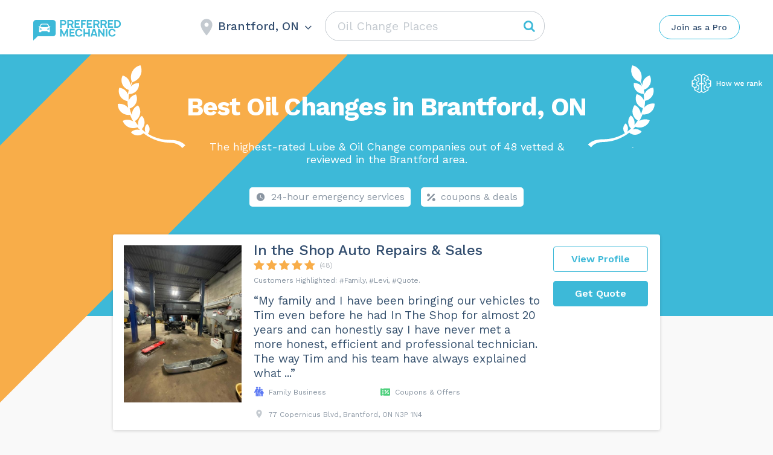

--- FILE ---
content_type: text/html; charset=UTF-8
request_url: https://preferredmechanic.ca/wp-admin/admin-ajax.php
body_size: -345
content:
Brantford, ON

--- FILE ---
content_type: image/svg+xml
request_url: https://preferredmechanic.ca/wp-content/themes/assets/img/svg-regalias-icons/Consultant.svg
body_size: 17
content:
<svg width="24" height="24" viewBox="0 0 24 24" fill="none" xmlns="http://www.w3.org/2000/svg">
<path fill-rule="evenodd" clip-rule="evenodd" d="M12 1C16.74 1 21 4.73 21 10.22C21.59 10.53 22 11.14 22 11.84V14.14C22 14.86 21.59 15.47 21 15.78V21C21 22.1 20.1 23 19 23H11V21H19V9.9C19 6.03 15.87 2.9 12 2.9C8.13 2.9 5 6.03 5 9.9V16H4C2.9 16 2 15.1 2 14V12C2 11.26 2.4 10.62 3 10.28C3 4.65 7.31 1 12 1ZM6 10C6 7 8 4 12 4C16 4 18 7.5 18 10V14C18 17 16 20 12 20C8 20 6 17.5 6 14V10ZM10 11C10 11.5523 9.55228 12 9 12C8.44772 12 8 11.5523 8 11C8 10.4477 8.44772 10 9 10C9.55228 10 10 10.4477 10 11ZM15 12C15.5523 12 16 11.5523 16 11C16 10.4477 15.5523 10 15 10C14.4477 10 14 10.4477 14 11C14 11.5523 14.4477 12 15 12Z" fill="#CF4DFA"/>
</svg>


--- FILE ---
content_type: image/svg+xml
request_url: https://preferredmechanic.ca/wp-content/themes/assets/img/Logo-Horizontal-white.svg
body_size: 2436
content:
<svg width="216" height="43" viewBox="0 0 216 43" fill="none" xmlns="http://www.w3.org/2000/svg">
<path fill-rule="evenodd" clip-rule="evenodd" d="M62.3958 10.7381C64.2447 10.7381 65.8018 9.85952 66.7749 8.59048C67.4561 7.7119 67.8453 6.63809 67.8453 5.46667C67.8453 4.29524 67.4561 3.12381 66.7749 2.24524C66.0937 1.26905 65.1206 0.585714 64.0501 0.292857C63.5636 0.0976191 62.9797 0 62.3958 0H55V16.3024H58.114V10.7381H62.3958ZM64.1474 3.80714C64.5367 4.19762 64.7313 4.78333 64.7313 5.36905C64.8107 5.84703 64.6309 6.26 64.4563 6.66102L64.4563 6.66104L64.4563 6.66107L64.4563 6.6611L64.4563 6.66113L64.4562 6.66116L64.4562 6.66119L64.4562 6.66122L64.4562 6.66125C64.4169 6.75155 64.3778 6.84125 64.3421 6.93095C63.8555 7.51667 63.077 7.90714 62.4931 7.90714H58.114V2.92857H62.3958C63.077 2.92857 63.7582 3.31905 64.1474 3.80714ZM82.5396 16.3024L79.5229 10.1524C80.3014 9.85952 80.9826 9.27381 81.3718 8.68809C82.053 7.7119 82.4423 6.63809 82.4423 5.46667C82.4423 4.29524 82.053 3.12381 81.3718 2.24524C80.6906 1.26905 79.7175 0.585714 78.6471 0.292857C78.1605 0.0976191 77.5766 0 76.9927 0H69.5969V16.3024H72.711V10.7381H76.3115L79.0363 16.3024H82.5396ZM77.09 7.90714H72.711H72.6136V2.92857H76.9927C77.6739 2.92857 78.3551 3.31905 78.8417 3.90476C79.2309 4.29524 79.4256 4.88095 79.4256 5.46667C79.4256 5.95476 79.2309 6.54048 78.939 6.93095C78.4524 7.51667 77.6739 7.90714 77.09 7.90714ZM87.5999 3.12381V6.6381H93.8279V9.7619H87.5999V13.2762H95.1903V16.4H84.5832V0H95.1903V3.12381H87.5999ZM100.834 6.6381V3.12381H107.744V0H97.8178V16.4H100.834V9.7619H106.381V6.6381H100.834ZM112.609 3.12381V6.6381H118.837V9.7619H112.609V13.2762H120.2V16.4H109.495V0H120.102V3.12381H112.609ZM135.672 16.3024L132.656 10.1524C133.434 9.85952 134.018 9.27381 134.505 8.68809C135.186 7.7119 135.575 6.63809 135.575 5.46667C135.575 4.29524 135.186 3.12381 134.505 2.24524C133.824 1.26905 132.85 0.585714 131.78 0.292857C131.293 0.0976191 130.71 0 130.126 0H122.73V16.3024H125.844V10.7381H129.444L132.169 16.3024H135.672ZM130.223 7.90714H125.844H125.747V2.92857H130.126C130.807 2.92857 131.488 3.31905 131.975 3.90476C132.364 4.29524 132.558 4.88095 132.558 5.46667C132.558 5.95476 132.364 6.54048 132.072 6.93095C131.585 7.51667 130.807 7.90714 130.223 7.90714ZM147.545 10.1524L150.561 16.3024H147.058L144.431 10.7381H140.83V16.3024H137.716V0H145.112C145.696 0 146.28 0.0976191 146.766 0.292857C147.837 0.585714 148.81 1.26905 149.491 2.24524C150.172 3.12381 150.561 4.29524 150.561 5.46667C150.561 6.63809 150.172 7.7119 149.491 8.68809C149.004 9.27381 148.323 9.85952 147.545 10.1524ZM140.733 7.90714H145.112C145.696 7.90714 146.474 7.51667 146.961 6.93095C147.253 6.54048 147.447 5.95476 147.447 5.46667C147.447 4.88095 147.253 4.29524 146.863 3.90476C146.377 3.31905 145.696 2.92857 145.112 2.92857H140.733V7.90714ZM155.719 6.6381V3.12381H163.309V0H152.702V16.4H163.309V13.2762H155.719V9.7619H161.947V6.6381H155.719ZM179.171 8.2C179.171 9.56667 178.879 10.9333 178.198 12.2024C176.836 14.7405 174.111 16.4 171.386 16.4H165.84V0H171.386C174.111 0 176.836 1.5619 178.198 4.19762C178.879 5.46667 179.171 6.83333 179.171 8.2ZM176.057 8.2C176.057 7.22381 175.863 6.34524 175.474 5.66191C174.695 4.00238 173.041 2.92857 171.289 2.92857H168.954V13.4714H171.289C172.943 13.4714 174.792 12.3976 175.571 10.8357C175.863 9.95714 176.057 9.07857 176.057 8.2ZM99.2539 32.1952C99.9116 31.4412 100.287 30.6872 100.569 29.8389L97.4687 29.0849C97.3748 29.5561 97.0929 30.1216 96.811 30.4986C96.0594 31.5354 94.744 32.1009 93.4286 32.1009C92.1132 32.1009 90.7978 31.5354 90.0461 30.4986C89.2944 29.3676 89.0126 28.0481 89.0126 26.6343C89.0126 25.2205 89.2005 23.8067 90.0461 22.7699C90.7978 21.7331 92.1132 21.1676 93.4286 21.1676C94.744 21.1676 96.0594 21.7331 96.811 22.7699C97.1869 23.2412 97.3748 23.7124 97.5627 24.278L100.663 23.7124C100.381 22.7699 99.9116 21.7331 99.2539 20.8849C97.8446 19.1883 95.6836 18.34 93.4286 18.34C91.0796 18.34 89.0126 19.1883 87.6032 20.8849C86.2878 22.4872 85.7241 24.3722 85.7241 26.54C85.7241 28.6136 86.2878 30.5929 87.6032 32.1952C88.9186 33.7975 91.0796 34.74 93.4286 34.74C95.6836 34.74 97.8446 33.986 99.2539 32.1952ZM77.174 21.7331V25.0319H83.1872V28.048H77.174V31.4411H84.5026V34.4572H74.2613V18.717H84.5026V21.7331H77.174ZM71.1607 34.4576H68.154V25.0323L63.5501 34.4576H62.6106L58.0066 25.0323V34.4576H55V18.7174H58.0066L63.0803 29.1794L68.154 18.7174H71.1607V34.4576ZM115.79 18.717V34.4572H112.784V29.1791H105.737V34.4572H102.73V18.717H105.737V26.2572H112.784V18.717H115.79ZM121.052 32.0067H127.441L128.287 34.4572H131.293L126.502 18.717H122.086L117.2 34.4572H120.3L121.052 32.0067ZM124.247 21.5446L126.596 29.1791V29.2733H121.898L124.247 21.5446ZM142.662 28.9906V18.717H145.669V34.4572H143.038L135.803 24.1837V34.4572H132.797V18.717H135.428L142.662 28.9906ZM151.588 34.4572V18.717H148.582V34.4572H151.588ZM168.501 29.8389C168.219 30.6872 167.843 31.4412 167.185 32.1952C165.776 33.986 163.615 34.74 161.36 34.74C159.011 34.74 156.85 33.7975 155.534 32.1952C154.219 30.5929 153.655 28.6136 153.655 26.54C153.655 24.3722 154.219 22.4872 155.534 20.8849C156.944 19.1883 159.011 18.34 161.36 18.34C163.615 18.34 165.776 19.1883 167.185 20.8849C167.843 21.7331 168.313 22.7699 168.595 23.7124L165.494 24.278C165.306 23.7124 165.118 23.2412 164.742 22.7699C163.991 21.7331 162.675 21.1676 161.36 21.1676C160.044 21.1676 158.729 21.7331 157.977 22.7699C157.132 23.8067 156.944 25.2205 156.944 26.6343C156.944 28.0481 157.226 29.3676 157.977 30.4986C158.729 31.5354 160.044 32.1009 161.36 32.1009C162.675 32.1009 163.991 31.5354 164.742 30.4986C165.024 30.1216 165.306 29.5561 165.4 29.0849L168.501 29.8389Z" fill="white"/>
<path fill-rule="evenodd" clip-rule="evenodd" d="M5.65114 0H40.3489C43.4987 0.0926416 46 2.59396 46 5.74378V28.3489C46 31.4987 43.4987 34 40.3489 34H9L0 43V5.74378C0 2.59396 2.50132 0 5.65114 0ZM34.1463 15.3663H33.1008L33.7186 17.0772C33.8612 17.5049 33.9562 17.9326 33.9562 18.3603V24.9187C33.9562 25.2514 33.6711 25.489 33.3859 25.489H30.0117C29.679 25.489 29.4414 25.2514 29.4414 24.9187V23.2078H16.5148V24.9187C16.5148 25.2514 16.2296 25.489 15.9445 25.489H12.5702C12.2376 25.489 11.9999 25.2514 11.9999 24.9187V18.3603C11.9999 17.9326 12.095 17.4574 12.2376 17.0296L12.8554 15.3663H11.8098C11.2395 15.3663 10.8594 14.796 11.0494 14.2732L11.2871 13.6554C11.4296 13.3703 11.7148 13.1802 12.0475 13.1802H13.6633L14.7564 10.1861C15.1841 8.85544 16.4672 8 17.893 8H28.1582C29.584 8 30.8671 8.90296 31.2948 10.2336L32.3879 13.2277H33.9562C34.2889 13.2277 34.574 13.4178 34.7166 13.7029L34.9542 14.3207C35.1443 14.796 34.7166 15.3663 34.1463 15.3663ZM17.0851 18.5504L13.996 17.5049C13.5682 17.3623 13.093 17.695 13.093 18.1227V19.1682C13.093 19.5484 13.3781 19.8336 13.7583 19.8336H16.8474C17.2276 19.8336 17.5128 19.5484 17.5128 19.1682C17.5603 18.8831 17.3702 18.6455 17.0851 18.5504ZM28.1107 9.52079C28.8236 9.52079 29.4889 9.94851 29.7265 10.6614L31.0572 14.3208C28.9186 14.8435 26.0672 15.1287 22.9781 15.1287C19.889 15.1287 17.085 14.8435 14.8989 14.3683L16.2296 10.6614C16.4672 9.94851 17.1326 9.52079 17.8454 9.52079H28.1107ZM31.9127 17.5049L28.8236 18.5504C28.5384 18.6455 28.3959 18.8831 28.3959 19.1682C28.3959 19.5484 28.681 19.8336 29.0612 19.8336H32.1503C32.5305 19.8336 32.8156 19.5484 32.8156 19.1682V18.1227C32.8156 17.695 32.3404 17.3623 31.9127 17.5049Z" fill="white"/>
</svg>


--- FILE ---
content_type: application/javascript
request_url: https://preferredmechanic.ca/wp-content/themes/assets/js/theme.js
body_size: 9321
content:
"use strict";
var header = jQuery('.main_header'),
	footer = jQuery('.main_footer'),
	main_wrapper = jQuery('.main_wrapper'),
	site_wrapper = jQuery('.site_wrapper'),
	nav = jQuery('nav.main_nav'),
	menu = nav.find('ul.menu'),
	html = jQuery('html'),
	body = jQuery('body'),
	myWindow = jQuery(window),
	spinnerHtml = '<div id="loading" class="theme_preloader_full theme_preloader_image_on" style="background-color: rgb(249, 249, 249);"><div id="loading-center"><div id="loading-center-absolute"><div class="object" id="object_one" style="color:#334e6f;"></div></div></div></div>';

	
function onRequestClientOpinion(token) {
	document.getElementById("requestClientOpinion").submit();
}


function CopyToClipboard(containerid) {
	if (document.selection) { 
	    var range = document.body.createTextRange();
	    range.moveToElementText(document.getElementById(containerid));
	    range.select().createTextRange();
	    document.execCommand("Copy"); 

	} else if (window.getSelection) {
	    document.getElementById(containerid).select();
	    document.execCommand('copy');
	}
}


function changeBadgeRes(idPart, btn){
	jQuery(btn).closest('.badge__variant-wrapper').find('.btn-bordered--active').removeClass('btn-bordered--active');
	jQuery(btn).addClass('btn-bordered--active');
	let badgeId = '#badgeCode' + idPart;
	let regexp_id = new RegExp('id="badgeCode'+idPart+'"', 'g');

	jQuery(badgeId).closest('.badge__img-wrapper').find('.badge__img--active').removeClass('badge__img--active');
	jQuery(badgeId).addClass('badge__img--active');

	let badgeResource = jQuery(badgeId).closest('a');
	let badgeResourceImg = jQuery(badgeResource).find('img');
	let img__src    = jQuery(badgeResourceImg).attr('src').replace(/png/g, 'svg'),
			img__width  = jQuery(badgeResourceImg).attr('width'),
			img__height = jQuery(badgeResourceImg).attr('height'),
			img__alt    = jQuery(badgeResourceImg).attr('alt');

	let badgeCode = '<a href="'+jQuery(badgeResource).attr('data-link')+'" target="_blank" style="display:inline-block; border:0;"><img src="'+img__src+'" style="width:'+img__width+'; display:block;" width="'+img__width+'" height="'+img__height+'" alt="'+img__alt+'" /></a>'
	jQuery(badgeId).closest('.badge').find('.badge__code').val(badgeCode);
}


function showFloatingInfo() {
	if ( document.querySelector('.js-float-info') == null && document.querySelector('.js-tooltip-top') == null ){
		return false
	}
	// categories WITHOUT best companies
	if ( document.querySelector('.grid__item--best') == null ){
	  document.querySelector('.js-float-info').style.display = 'none';
	  document.querySelector('.js-tooltip-top').style.display = 'block';
	  return true;
	}


	// categories WITH best companies
  if ( (document.documentElement.clientWidth >= 1500) ){
  	if (document.querySelector('.js-float-info')) {
	    const listTopOfset = document.querySelector('.job_listings .job_listings').getBoundingClientRect().top + window.scrollY;
	    const headerHeight = document.querySelector('.c-header').offsetHeight;
	    jQuery('.js-float-info').css('top',listTopOfset - headerHeight).css('display', 'block');
	  }
  } else {
	    jQuery('.js-float-info').css('display', 'none');
  }
}


jQuery(document).ready(function($) {
	$('img').on('error', function() {
		if (typeof($(this).data('img-hash')) !== 'undefined' && typeof($(this).data('cdn-domain')) !== 'undefined') {
			let imageUrl = '//' + $(this).data('cdn-domain') + '/image/' + $(this).data('img-hash') + '.png';
			let parentDiv = $(this).closest('div.card__image');
			$(this).attr('src', imageUrl);
			if(parentDiv.length) {
				parentDiv.data('bg-items', imageUrl);
				parentDiv.css('background-image', 'url(' + imageUrl + ')');
			}
		}
	});
	jQuery.ajax({
		type: "POST",
		cache: false,
		url: object_name.theme_ajaxurl,
		data: {
			"action": "getCity",
			"nonce" : object_name.nonce,
			"city" : object_name.city,
			"state" : object_name.state,
		},
		success: function(city) {
			$('div.js-open-city-box span, .select-city-box .city-name span').text(city);
			$('div.city-name-wrapper .arrow-down, div.city-name-wrapper .city-name, .c_header_builder .search-wrapper').removeClass("non-visible");
		}
	});

	
	$(document).on('click', '#type-place',  function() {
		$(this).fadeOut(100);
		$(this).closest('form').find('.search-field').focus();
	});	

	if(document.body.clientWidth < 767) {
		$(document).on('mousedown touchstart', '#type-place',  function() {			
			$(this).fadeOut(100);
			$(this).closest('form').find('.search-field').focus();
		});	

			$(document).on('blur', '.search-field',  function(e) {
				if ($(this).val())
					return;

		    if ( 
		    	document.activeElement.tagName == 'A' 
		    	|| e.target.tagName !== 'A'  ) 
		    	return;
				if ( jQuery(".results-container.job-search-list").hasClass('open') ){
					$(".results-container.job-search-list.open").removeClass('open');
					$(this).focus(false);		
					if ( document.body.classList.contains('home') ) {
						$(this).parent().find('#type-place').fadeIn();
					}
				}	
			});
		
	}


	/*jQuery(document).on("blur",'.search-field, .js-open-search-box, #type-place', function(e) {
		console.log(document.activeElement);
		jQuery(".results-container.job-search-list.open").removeClass('open');
		$(this).parent().find('#type-place').fadeIn();
		$(this).focus(false);	
	});*/
	$(document).on('mousedown touchstart', function (e) {
    var container = $(".results-container.job-search-list.open");
    if (!container)
    	return;

    //console.log(document.activeElement.tagName);
    //console.log(e.target.tagName);

    if (  ! e.target.classList.contains('search-field') 
    	&& e.target.tagName !== 'A'  ) 
    {
      jQuery(".results-container.job-search-list.open").removeClass('open');
			$('.search-field').focus(false);	

	    if ( !document.body.classList.contains('home') ) 
	    	return;

	    $('#type-place').fadeIn();
    }
	});
	document.querySelector('.search-field').addEventListener('focusin', (e) => {
	//jQuery(document).on("focusin", '.search-field', function() {

		//console.log('click');
		jQuery(".results-container.job-search-list").addClass('open');

		const errorMsg = 'No results found. Try searching for a different category of services.';



    if (jQuery('.ui-autocomplete-input').length == 0) {
    	
		  jQuery(".search-field").autocomplete({
		  	
		  	appendTo: jQuery('body').hasClass('home') ? "#placeForResultsHome" : "#placeForResults" ,
		    source: categories,
		    response: function(event, ui) {

		      if (ui.content.length === 0) {
	          toggleSearchResultsSample('hide');
						//jQuery(".results-container.job-search-list").toggleClass('open');
	          jQuery(".searchError").removeClass('hidden').html( errorMsg );
		      } else {
	          if (jQuery(this).val() != ''){
	          	toggleSearchResultsSample('hide');
	          } else {
	          	toggleSearchResultsSample('open');
	            clearSearchResults(ui);
		        }
						//jQuery(".results-container.job-search-list").toggleClass('open');
	          jQuery(".searchError").addClass('hidden').html('');
		      }

		    },
		    open: function(event, ui ) {},
		    close: function(event, ui ) {},
				minLength: 0
		   })
		  .focus(function() {
		    	jQuery(this).autocomplete('search', jQuery(this).val());
			});

		  jQuery.ui.autocomplete.prototype._renderItem = function( ul, item ) {
			  return jQuery('<li class="ui-menu-item"><a href="'+item.href+'" class="ui-menu-item-wrapper">'+item.label+'</a></li>')
			    .appendTo( ul );
			};

			jQuery.ui.autocomplete.prototype._resizeMenu = function () {
				var ul = this.menu.element;
				ul.outerWidth(this.element.outerWidth());
			}

		}


	  function toggleSearchResultsSample( mode = 'hide') {
	  	if ( mode === 'hide') {
	  		if (!jQuery('.job-search-list .ui-menu-placeholder').hasClass('hidden'))
	  			jQuery('.job-search-list .ui-menu-placeholder').addClass('hidden');
	  	} else {
	  		if (jQuery('.job-search-list .ui-menu-placeholder').hasClass('hidden'))
	  			jQuery('.job-search-list .ui-menu-placeholder').removeClass('hidden');	
	  	}
	  }

	  function clearSearchResults(ui) {
	    for ( var i = ui.content.length; i >= 0; i-- ) {
	      ui.content.pop();
	    }
	  }
  });

	if ($('.badge__variant-wrapper .btn-bordered--active').length){
		$('.badge__variant-wrapper .btn-bordered--active').click();
	}

  $('body').on('click','form.with-recaptcha input, form.with-recaptcha textarea', function() {
    if (typeof(grecaptcha) == 'undefined') {
      var grecaptcha_s = document.createElement('script'),
      		grecaptcha_k = $(this).closest('form.with-recaptcha').find('input[name=g_recaptcha_sitekey]').val();
      grecaptcha_s.src = 'https://www.google.com/recaptcha/api.js?render='+grecaptcha_k;

      var grecaptcha_h = document.getElementsByTagName('script')[0];
    grecaptcha_h.parentNode.insertBefore(grecaptcha_s,grecaptcha_h);
    }
  });

	$(document).on('click', '.badge__code', function(){
    this.select();
	})

	let vh = window.innerHeight * 0.01;
	// Then we set the value in the --vh custom property to the root of the document
	document.documentElement.style.setProperty('--vh', '${vh}px');



	jQuery('button.filter').on('click', function(e) {
		e.preventDefault();
		var filter = jQuery(this).data('filter');
		var elements = jQuery('article.card--listing');
		var deselectedElements = elements.filter(':not(.' + filter + ')');

		fade_and_remove_noRes_popup();

		if (jQuery(this).hasClass('show')){
			jQuery(this).parent().find('.show').removeClass('show');
			deselectedElements.removeClass('disabled');
		} else {
			var selectedElements = elements.filter('.' + filter);
			jQuery(this).parent().find('.show').removeClass('show');
			jQuery(this).addClass('show');
			selectedElements.removeClass('disabled');
			deselectedElements.addClass('disabled');
			
			if(selectedElements.length) {

				var selectedElement = selectedElements.first();
				var scrollTop = selectedElement.offset().top;
				if(jQuery('.c_header_builder').length)
					scrollTop -= jQuery('.c_header_builder').height();
				jQuery("html, body").animate({
					scrollTop: scrollTop
				}, 1000);
			} else {
				var noresNotification = document.createElement("div");
				noresNotification.className = "no-result-box open";
				noresNotification.setAttribute("id","noResultBox");
        noresNotification.innerHTML = 
        "<div class='js-close-nores close'><i class='fa fa-times' aria-hidden='true'></i></div><div class='icon'><i class='fa fa-sliders' aria-hidden='true'></i></div><div class='info'> <p class='title'>We're sorry</p><div class='text'>We couldn't find any pros matching your search.<br />Try adjusting your location or search filters.</div></div>";

        $(elements[0]).closest('.grid.list.job_listings').prepend(noresNotification);
				$('#noResultBox').fadeIn(300);
			}
		}
		return false;
	});	


  function fade_and_remove_noRes_popup() {
		var popup = document.getElementById('noResultBox');
		if (popup) {
			$(popup).fadeOut(300);
			setTimeout( function() {
					popup.parentNode.removeChild(popup);
				}, 301)
		}
	}

	jQuery(function($){
		$(document).mouseup(function (e){
			e.preventDefault();
			if ($('#noResultBox').length){
				var div = $(".no-result-box.open");
				if (!div.is(e.target)
				    && div.has(e.target).length === 0) {
				  fade_and_remove_noRes_popup() ;
					$('button.filter.show').click();
				}
			}
		});
	});


	$(document).on('click', '.js-close-nores', function(){
	  fade_and_remove_noRes_popup() ;
		$('button.filter.show').click();
	});

	$('.request-btn.disabled').removeClass('disabled');
	$('.grid__item .btns .quote.disabled').removeClass('disabled');


	if ($('#type-place').length > 0) {
		$('#type-place').typeIt({
	     strings: ["Muffler Shops", "Radiator Repair & Service", "Engine Repair/Rebuild Services", "Towing Companies"],
	     speed: 200,
	     loop: true,
     	 breakLines: false,
	     autoStart: true
		});
	};


	$(document).on('click', '.mobile-results li a, #ui-id-1 .ui-menu-item-wrapper, #ui-id-2 .ui-menu-item-wrapper, .city-list a, .city-list .nohref-link',  function() {
		$('body').append(spinnerHtml);
	});

	$(document).on('submit', '.top-block, .job_filters',  function() {
		$('body').append(spinnerHtml);
	});

	document.getElementById('search_location_header').addEventListener('keydown', function(event) {
    if(event.keyCode == 13) {
       event.preventDefault();
    }
 	});
 	$("#search_location_header").keyup(function(event){
    if(event.keyCode == 13){
        event.preventDefault();
    }
	});



	if (jQuery(window).width() >= 768 ) {
		$('#search_location').click(function(event) {
			this.select();
	  	//return false;
		});
	};

	$('.js-costof-code-btn').click(function(event) {
		$(this).modal({
			spinnerHtml: spinnerHtml
		});
  	return false;
	});

	if ($('.cost-range').length){
		html = $('.cost-range').clone(true,true).prop('outerHTML').replace(/\n\s+|\n/g, "");
		html +=  $('#cosofScript').clone(true,true).prop('outerHTML');
		html += $('#cosofStyle').clone(true,true).prop('outerHTML');

		$('#costOfCode').val(html);
	}

	$(document).on('click', '.js-copy-val', function(){
    document.getElementById($(this).data('copyid')).select();
    document.execCommand('copy');

    $(this).parent().find('.js-copy-ok').css('opacity', '1');
    setTimeout(function(){
    	$('.js-copy-ok').css('opacity', '0');
    }, 1700)
	});
	$(document).on('click', '#costOfCode', function(){
    this.select();
	});



	$('.request-btn').click(function(event) {
		$(this).modal({
			spinnerHtml: spinnerHtml
		});
  	return false;
	});

	$('.js-quote-btn').click(function(event) {
		if (this.classList.contains('js-quote-btn--blank')){
			window.open($(this).data('href') + '?nonce=' + $(this).data('nonce') + '&postId=' +  $(this).data('postid'));
			return true;
		}

		$('body').append(spinnerHtml);
		location.href = $(this).data('href') + '?nonce=' + $(this).data('nonce') + '&postId=' +  $(this).data('postid');
	});

	$('.js-request-btn').click(function(event) {
		$(this).modal({
			spinnerHtml: spinnerHtml
		});
  	return false;
	});

	$(document).on('click','.js-open-full-list', function() {
		$(this).parent().css('max-height', '9900px');
		$(this).parent().css('padding-bottom', '6px');
		$(this).css('display','none');
  	return false;
	});

  var videos = $('.blog_post_media *[frameborder=0]');
  if (videos.length) {
      var width = $(videos[0]).parent().width();
      for (var i = videos.length - 1; i >= 0; i--) {
          $(videos[i]).css('width', width);
          $(videos[i]).css('height', width/28*20);
      };
  };


	if (jQuery('.vc_bar ')) {
		var bars = jQuery('.vc_bar ');
		for (var i = 0; i < bars.length; i++) {
			jQuery(bars[i]).css('width', jQuery(bars[i]).data('percentage-value') + '%')
		};
	}

	function mobile_resize(selector, offset){
		let availHeight = window.screen.availHeight;

		const rootElement = document.querySelector(selector);
		const viewPortH = rootElement.getBoundingClientRect().height;
		const windowH = window.innerHeight;
		const browserUiBarsH = viewPortH - windowH;
		rootElement.style.height = (availHeight + browserUiBarsH - offset) + 'px';
		//$(rootElement).find('input[type="text"]').val((availHeight - browserUiBarsH - 94) + 'px');
	}

	jQuery('.js-open-city-box, .js-open-city-box--home').on('click', function(e) {
		e.preventDefault();

		if ( !document.body.classList.contains('cities-list-loaded') ) {
			pasteCitiesList();
			document.body.classList.add('cities-list-loaded');
			if (this.classList.contains('js-open-city-box--home'))
				return;
		}

		jQuery('body').addClass('open-city-box');
		jQuery('body').addClass('show-dark-background');
		var field = jQuery(document).find('.c-header__container #search_location_header');	
		setTimeout(function(){
			jQuery(field)[0].focus();
			//mobile_resize(".select-city-box", 194);
			//mobile_resize(".select-city-box", 194);
		},300);
	});

	async function pasteCitiesList() {
		const res  = await fetch('/cities--popular.json');
		const data = await res.json();
		let curUrl = window.location.href.split('?')[0];

		let popularCityUrlMeta = jQuery("meta[name=popular_city_redirect_url]");
		let popularCityUrlRedirect = '/';
		
		if(popularCityUrlMeta.length) {
			if (typeof popularCityUrlMeta.attr('content') !== 'undefined' && popularCityUrlMeta.attr('content') !== false && popularCityUrlMeta.attr('content').length) {
				popularCityUrlRedirect = popularCityUrlMeta.attr('content');
			}
		}
		
		popularCityUrlRedirect = encodeURI(popularCityUrlRedirect);
		
		jQuery('<ul></ul>').prependTo('.js-popular-cities-list');
		data.map( (el) => { 
		console.log(el);
			el.link = el.link.replace('redirect=/', 'redirect=' + popularCityUrlRedirect);
			jQuery('<li><span class="nohref-link" data-nohref-link="'+el.link+'">'+el.title+'</span></li>')
				.appendTo('.js-popular-cities-list ul');
		});

	}

	jQuery('.js-close-city-box').mousedown(function(e) {
		e.preventDefault();
		jQuery('body').removeClass('open-city-box');
		jQuery('body').removeClass('show-dark-background');

  	return false;
	});

	$('body.is-iphone .select-city-box .search_location').focusin( function(e) {
		$(".select-city-box").addClass('mini-search-box');
	});
	$('body.is-iphone .select-city-box .search_location').focusout(function(){
		$(".select-city-box").removeClass('mini-search-box');
		return true;
	});

	/*client opinion form*/
	$(document).on('click', '.js-client-opinion-yes-answer',  function() {
		$('.client-opinion__part').css('pointer-events', 'none');
		$('.client-opinion__part').css('opacity', '0');
		$('.client-opinion__result').fadeIn();
	});
	$(document).on('click', '.js-client-opinion-no-answer',  function() {
		$('body').append(spinnerHtml);
		const params = {'spinnerHtml': spinnerHtml};
		$.ajax({
	    url: $(this).data('modal'),
	    success: function(newHTML, textStatus, jqXHR) {
	    		if ($('.form-opinion-no').length){
						$('.form-opinion-no').modal(params);
	    		} else {
		      	$(newHTML).addClass('.form-opinion-no').appendTo('body').modal(params);
	    		}
				$('#loading').remove();
		  },
	    error: function(jqXHR, textStatus, errorThrown) {
				$('#loading').remove();
		  }
	  });
  	return false;
	});
	/*end client opinion form*/


	if ( (document.documentElement.clientWidth <= 767) ){

		jQuery('.js-close-search-box').mousedown(function(e) {
			e.preventDefault();
			jQuery('body').removeClass('open-search-box');
			jQuery('body').removeClass('show-dark-background');
			jQuery('body,html').animate({
				scrollTop: 0
			}, 500);
		});
		/*
		jQuery('.search-field-wrapper').bind( "touchstart mousedown", function(e){
			e.preventDefault();
			jQuery('.js-open-search-box').click();
			jQuery('body,html').animate({
				scrollTop: 0
			}, 500);
		});
		*/

		jQuery('.js-search-suggestions-field').bind( "touchstart mousedown", function(e){
			e.preventDefault();
			jQuery('.js-open-search-box').click();
		});

		jQuery('.js-open-search-box').on('click', function(e) {
			e.preventDefault();
			//jQuery('.search_form.non-visible').removeClass('non-visible');
			jQuery('body').addClass('open-search-box');
			jQuery('body').addClass('show-dark-background');
      jQuery(".results-container.nores").css('display', 'none');
			var field = jQuery(this).parent().find(".search_text ");
			setTimeout(function(){jQuery(field)[0].focus()},100);
		});
		

		$('body.is-iphone .search-wrapper .search-field').focus( function() {
			$(".search-wrapper").addClass('mini-search-box');
		});
		$('body.is-iphone .search-wrapper .search-field').focusout(function(){
			$(".search-wrapper").removeClass('mini-search-box');
		});

	}

	if ( (document.documentElement.clientWidth > 767) ){
	  jQuery(document).mouseup(function (e) {
	    var container = jQuery(".select-city-box");
	    if (container.has(e.target).length === 0){
	      jQuery('body').removeClass('open-city-box');
				jQuery('body').removeClass('show-dark-background');
	    }
	  });
	}
  
	jQuery('.select-city-box .city-name').on('click', function(e) {
		jQuery('body').removeClass('open-city-box');
		jQuery('body').removeClass('show-dark-background');
	});


	jQuery(document).on('submit','form#requestClientOpinion',function(e){
		e.preventDefault();
		var form = jQuery(this);

		var spinner = document.createElement('div');
		spinner.innerHTML = spinnerHtml;
		form.append(spinner);
		
		jQuery.ajax({
					type: "POST",
					cache: false,
					url: object_name.theme_ajaxurl,
					data: {
						"action": "requestClientOpinion",
						"process": form.find("#process").val(),
						"error": form.find("#error").val(),
						"nonce" : object_name.nonce
					},
					success: function(msg) {
						//jQuery("#requestQuoteModal").unblock();
						if (msg != "ok") {
							jQuery(".alertError").html("<span class=rerror>"+msg+"</span><br>");
							setTimeout(function() {
								jQuery(".alertError").html("");
							}, 5000);
						}
						else {
							if ($(form).find('#fname').val() == 'err') {
								$(form).addClass('hidden');
								$(form).parent().find('.result-err').removeClass('hidden');
							} else {
								//$(form).addClass('hidden');
								//$(form).parent().find('.result-ok').removeClass('hidden');
								jQuery('.modal .close-modal').click();
								jQuery('.client-opinion__part').css('pointer-events', 'none');
								jQuery('.client-opinion__part').css('opacity', '0');
								jQuery('.client-opinion__result').fadeIn();
							}
						}
					}
				});
		
	});
	
 

	if (jQuery(window).width() < 768 ) {
		jQuery('#search_location').mousedown( function(e) {
			//e.preventDefault();

			pasteCitiesList();
			document.body.classList.add('cities-list-loaded');
			
			jQuery('body').addClass('open-city-box');
			jQuery('body').addClass('show-dark-background');
			jQuery('body,html').animate({
				scrollTop: 0
			}, 500);

			setTimeout(function(){jQuery('.select-city-box .search_location')[0].focus()},300);
		});
	}

	
	var ie = (function(){

	    var undef,
	        v = 3,
	        div = document.createElement('div'),
	        all = div.getElementsByTagName('i');
	    
	    while (
	        div.innerHTML = '<!--[if gt IE ' + (++v) + ']><i></i><![endif]-->',
	        all[0]
	    );
	   
	    return v > 4 ? v : undef;
	    
	}());

	if (ie == 9) {
		jQuery('body').addClass('ie_9');
	}

	theme_search();
	theme_modal_login ();
	theme_message_close();
	theme_back_to_top();
	theme_request_line();

	if (jQuery('.pp_block').size() > 0) {
		html.addClass('pp_page');
	}

	//Flickr Widget
	if (jQuery('.flickr_widget_wrapper').size() > 0) {
		jQuery('.flickr_badge_image a').each(function() {
			jQuery(this).append('<div class="flickr_fadder"></div>');
		});
	}

	//Blank Anchors
	jQuery('a[href="#"]').on('click', function(e) {
		e.preventDefault();
	});


	if (jQuery('.theme-contact-widget').length) {
		jQuery('.theme-contact-widget_label').on('click', function () {
			jQuery('.theme-contact-widget').toggleClass('open');
		})
	}

	//theme_includes_js ();
	
	// Job listing preview
	if (jQuery('.single-job_listing_preview').length && jQuery('#job_preview').length) {
		jQuery('#job_preview').parents('.container').parent().addClass('visibility_wrap');
	}

});

jQuery(window).on('resize', function(){
	showFloatingInfo();
});

function theme_includes_js () {
	// theme Button
	if (jQuery('.c_btn_customize').length) {
		jQuery('.c_btn_customize').each(function() {
			var this_btn = jQuery(this).find('a');
			var body_tag = jQuery('body');

			// Default Attributes
			var btn_default_bg = this_btn.attr('data-default-bg');
			var btn_default_color = this_btn.attr('data-default-color');
			var btn_default_border_color = this_btn.attr('data-default-border');
			var btn_default_icon = jQuery(this).find('.c_btn_icon').attr('data-default-icon');

			// Hover Attributes
			var btn_hover_bg = this_btn.attr('data-hover-bg');
			var btn_hover_color = this_btn.attr('data-hover-color');
			var btn_hover_border_color = this_btn.attr('data-hover-border');
			var btn_hover_icon = jQuery(this).find('.c_btn_icon').attr('data-hover-icon');

			// Theme Color
			var theme_color = body_tag.attr('data-theme-color');

			this_btn.mouseenter(function(){
				// Button Hover Bg
				if(typeof btn_hover_bg !== 'undefined') {
					this_btn.css({'background-color' : btn_hover_bg});
				} else {
					this_btn.css({'background-color' : '#ffffff'});
				}
				// Button Hover Text Color
				if(typeof btn_hover_color !== 'undefined') {
					this_btn.css({'color' : btn_hover_color});
				} else {
					this_btn.css({'color' : theme_color});
				}
				// Button Hover Border Color
				if(typeof btn_hover_border_color !== 'undefined') {
					this_btn.css({'border-color' : btn_hover_border_color});
				} else {
					this_btn.css({'border-color' : theme_color});
				}
				// Button Hover Icon Color
				if(typeof btn_hover_icon !== 'undefined') {
					this_btn.find('.c_btn_icon').css({'color' : btn_hover_icon});
				} else {
					this_btn.find('.c_btn_icon').css({'color' : '#ffffff'});
				}
			}).mouseleave(function(){
				// Button Default Bg
				if(typeof btn_default_bg !== 'undefined') {
					this_btn.css({'background-color' : btn_default_bg});
				} else {
					this_btn.css({'background-color' : theme_color});
				}
				// Button Default Text Color
				if(typeof btn_default_color !== 'undefined') {
					this_btn.css({'color' : btn_default_color});
				} else {
					this_btn.css({'color' : '#ffffff'});
				}
				// Button Default Border Color
				if(typeof btn_default_border_color !== 'undefined') {
					this_btn.css({'border-color' : btn_default_border_color});
				} else {
					this_btn.css({'border-color' : theme_color});
				}
				// Button Default Icon Color
				if(typeof btn_default_icon !== 'undefined') {
					this_btn.find('.c_btn_icon').css({'color' : btn_default_icon});
				} else {
					this_btn.find('.c_btn_icon').css({'color' : '#ffffff'});
				}
			});

		});
	}
}


function theme_course_lessons_iframe(){
	jQuery('#course-curriculum-popup iframe').each(function(){
		jQuery(this).css({width:'0'})
	})
}

function theme_back_to_top(){
	var W_height = jQuery(window).height();
	var element = jQuery('#back_to_top');
	if (element.length) {
		element.click(function(){
			jQuery('body,html').animate({
				scrollTop: 0
			}, 500);
			return false;
		});		
		var show_back_to_top = function (){
			if (jQuery(document).scrollTop() < W_height) {
	        	element.removeClass('show');
	        }else{
	        	element.addClass('show');
	        }
		}
		show_back_to_top();
		jQuery(window).scroll(function() {
	        show_back_to_top();
	    });
	}	
}

function theme_request_line(){
	var W_height = jQuery('body').height();
	var element = jQuery('.requestQuoteLine');
	if (element.length) {	
		var show_back_to_top = function (){
			var scroll_val = jQuery(document).scrollTop();
			var stop_scroll_val = W_height-jQuery(window).height();
			if (scroll_val > stop_scroll_val) {
	        	element.removeClass('show');
	        }else{
	        	element.addClass('show');
	        }
		}
		show_back_to_top();
		jQuery(window).scroll(function() {
	        show_back_to_top();
	    });
	}	
}

function theme_modal_login(){	
	var element = jQuery('.c_header_builder__login-modal');
	if (element.hasClass('lwa') || element.hasClass('not_woo')) {
		return false;
	}
	jQuery('.c_header_builder_login_component,.c_header_builder__login-modal-close,.c_header_builder__login-modal-cover').on('click',function(){
		if (element.hasClass('active')) {
			element.removeClass('active');
		}else{
			element.addClass('active');
		}		
	})
	jQuery('.c_header_builder__login-modal_container .c_woo_login_switcher').on('click',function(){
		jQuery(this).parents('.c_header_builder__login-modal_container').toggleClass('register_active');
	})
}

function theme_search(){
	var top_search = jQuery('.header_search');

	if (top_search.size() > 0) {
		top_search.each(function () {

			var $ctsearch = jQuery(this),
				$ctsearchinput = $ctsearch.find('input.search_text'),
				$body = jQuery('html, body'),
				openSearch = function () {
					$ctsearch.data('open', true).addClass('ct-search-open');
					$ctsearchinput.focus();
					return false;
				},
				closeSearch = function () {
					$ctsearch.data('open', false).removeClass('ct-search-open');
				};

			$ctsearchinput.on('click', function (e) {
				e.stopPropagation();
				$ctsearch.data('open', true);
			});

			$ctsearch.on('click', function (e) {
				e.stopPropagation();
				if (!$ctsearch.data('open')) {
					openSearch();
					$body.on('click', function (e) {
						closeSearch();
					});
				}
				else {
					if ($ctsearchinput.val() === '') {
						closeSearch();
						return false;
					}
				}
			});

			top_search.on('click', function(){
				var element = jQuery(this);
				if (element.hasClass('ct-search-hover')) {
					element.removeClass('ct-search-hover');
				}else{
					element.addClass('ct-search-hover');
					setTimeout(function(){
						element.find('input.search_text').focus();
					}, 300);
				}
			})

		});
	}

	jQuery(".search_form .search_submit").on("mouseover", function(){
		jQuery(this).parents('.search_form').addClass("button-hover");
	})
	jQuery(".search_form .search_submit").on("mouseleave", function(){
		jQuery(this).parents('.search_form').removeClass("button-hover");
	})
}

function theme_message_close(){
	jQuery(".msg_box-closable").each(function(){
		var element = jQuery(this);
		element.find('.msg_box__close').on('click',function(){
			element.slideUp(300);
		})
	})
}


jQuery(window).load(function() {
	jQuery('body').addClass('loaded-page');
	jQuery('.hidden-until-loaded').removeClass('hidden');

	setTimeout( function (){
		jQuery('.hidden-until-loaded').removeClass('hidden-until-loaded');
	}, 400);

	setTimeout( function (){
		showFloatingInfo();
	}, 400);

});



// -------------------- //
// --- theme COMPOSER --- //
// -------------------- //

function number_format(number, decimals, dec_point, separator ) {
  number = (number + '').replace(/[^0-9+\-Ee.]/g, '');
  var n = !isFinite(+number) ? 0 : +number,
    prec = !isFinite(+decimals) ? 0 : Math.abs(decimals),
    sep = (typeof separator === 'undefined') ? ' ' : separator ,
    dec = (typeof dec_point === 'undefined') ? '.' : dec_point,
    s = '',
    toFixedFix = function(n, prec) {
      var k = Math.pow(10, prec);
      return '' + (Math.round(n * k) / k)
        .toFixed(prec);
    };
  s = (prec ? toFixedFix(n, prec) : '' + Math.round(n))
    .split('.');
  if (s[0].length > 3) {
    s[0] = s[0].replace(/\B(?=(?:\d{3})+(?!\d))/g, sep);
  }
  if ((s[1] || '')
    .length < prec) {
    s[1] = s[1] || '';
    s[1] += new Array(prec - s[1].length + 1)
      .join('0');
  }
  return s.join(dec);
}

function clearSelected() {
    jQuery('.star-rating').removeClass('current-rated0');
	jQuery('.star-rating').removeClass('current-rated1');
	jQuery('.star-rating').removeClass('current-rated2');
	jQuery('.star-rating').removeClass('current-rated3');
	jQuery('.star-rating').removeClass('current-rated4');
	jQuery('.star-rating').removeClass('current-rated5');
	jQuery('.star-rating a.zero-star').removeClass('zero-selected');
    jQuery('.star-rating a.one-star').removeClass('current-rating');
    jQuery('.star-rating a.two-stars').removeClass('current-rating');
    jQuery('.star-rating a.three-stars').removeClass('current-rating');
    jQuery('.star-rating a.four-stars').removeClass('current-rating');
    jQuery('.star-rating a.five-stars').removeClass('current-rating');
}
 


jQuery(document).on("click", ".nohref-link", function(event) {
	if (this.classList.contains('nohref-link--blank')){
		window.open(jQuery(this).data('nohref-link'));
		return true;
	}

	location.href = jQuery(this).data('nohref-link');
});

jQuery(document).on("click", ".js-teleport-link", function(event) {
	var element_id;
	if (jQuery(this).data('teleport-href')){
		element_id = jQuery(this).data('teleport-href');
	} else {
		element_id = jQuery(this).attr('href');
	}
	//alert(jQuery(element_id).offset().top);
	jQuery('body,html').animate({
		scrollTop: jQuery(element_id).offset().top -10
	}, 500);
	return false;
});


if (document.getElementById('city-job-form')){
	document.getElementById('city-job-form').addEventListener('keydown', function(event) {
    if(event.keyCode == 13) {
       event.preventDefault();
    }
	});
}




document.addEventListener('lazybeforeunveil', function(e){
    var bg = e.target.getAttribute('data-bg-items');
    if(bg){
        e.target.style.backgroundImage = 'url(' + bg + ')';
    }
});
document.addEventListener('lazybeforeunveil', function(e){
    var bg = e.target.getAttribute('data-bg');
    if(bg){
        e.target.style.backgroundImage = 'url(' + bg + ')';
    }
});
document.addEventListener("DOMContentLoaded", function () {

    // Track phone clicks
    document.querySelectorAll('a[href^="tel:"]').forEach(function (phoneLink) {
        phoneLink.addEventListener("click", function (event) {
            trackClick('phone', phoneLink);
        });
    });

    // Track quote request link clicks (with rel="modal:open")
    document.querySelectorAll('a[rel="modal:open"]').forEach(function (quoteLink) {
        quoteLink.addEventListener("click", function (event) {
            trackClick('quote_request', quoteLink);
        });
    });
	
	// Track quote request link clicks (mobile)
    document.querySelectorAll('a.request-btn').forEach(function (quoteLink) {
        quoteLink.addEventListener("click", function (event) {
            trackClick('quote_request', quoteLink);
        });
    });

    // Track quote request button clicks (with data-postid)
    document.querySelectorAll('button.js-quote-btn').forEach(function (quoteButton) {
        quoteButton.addEventListener("click", function (event) {
            trackClick('quote_request', quoteButton);
        });
    });

    // Common function to handle the AJAX request for both phone and quote request clicks
    function trackClick(type, element) {
        var data = new FormData();
        data.append('action', 'record_company_click');
        data.append('type', type);
        data.append('nonce', object_name.company_click_nonce);
        
        var postId = '';

        // Determine the postId based on the element type
        if (type === 'phone') {
            postId = object_name.postId; // For phone clicks, use the postId as before
        } else if (type === 'quote_request') {
            if (element.tagName.toLowerCase() === 'a') {
                // For quote request links, extract postId from href URL
                postId = getUrlParameterFromHref(element.getAttribute('href'), 'postId');
            } else if (element.tagName.toLowerCase() === 'button') {
                // For quote request buttons, extract postId from data-postid attribute
                postId = element.getAttribute('data-postid');
            }
        }

        // Append postId to the data
        data.append('postId', postId);
        data.append('referrer', document.referrer);
        data.append('user_agent', navigator.userAgent);

        // UTM parameters
        data.append('utm_source', getUrlParameter('utm_source'));
        data.append('utm_medium', getUrlParameter('utm_medium'));
        data.append('utm_campaign', getUrlParameter('utm_campaign'));
        data.append('utm_term', getUrlParameter('utm_term'));
        data.append('utm_content', getUrlParameter('utm_content'));

        // Send the data via AJAX
        var xhr = new XMLHttpRequest();
        xhr.open('POST', object_name.theme_ajaxurl, true);
        xhr.onload = function () {
            if (xhr.status !== 200) {
                console.error('Error processing click');
            }
        };
        xhr.send(data);
    }

    // Function to get URL parameters (e.g., UTM params)
    function getUrlParameter(name) {
        var url = new URL(window.location.href);
        return url.searchParams.get(name) || '';
    }

    // Function to extract 'postId' from the href URL of quote request links
    function getUrlParameterFromHref(href, name) {
        var url = new URL(href);
        return url.searchParams.get(name) || '';
    }

});